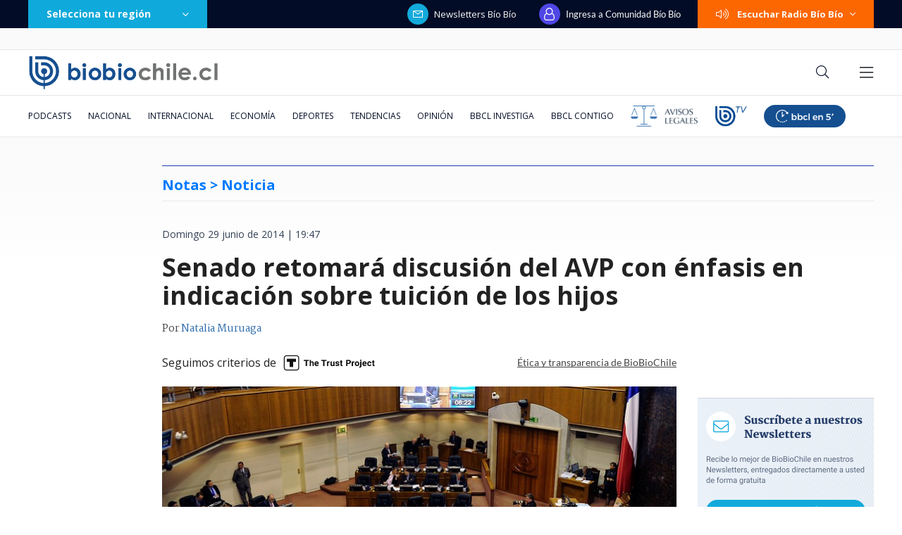

--- FILE ---
content_type: text/html; charset=utf-8
request_url: https://realtime.bbcl.cl/hit/?t=1769901961552&url=https%3A%2F%2Fwww.biobiochile.cl%2Fnoticias%2F2014%2F06%2F29%2Fsenado-retomara-discusion-del-avp-con-enfasis-en-resolver-tuicion-de-hijos.shtml&property=01G1KMVDSGMWCR31GWZX0VBJBY&referrer=
body_size: -17
content:
01KGB61CKHRCCRJZJ8KF3N1683./MDZgUS1cQTj0eSgnGOLBaRSb3z/FcoaJGp6G7Onm24=

--- FILE ---
content_type: text/html; charset=utf-8
request_url: https://www.google.com/recaptcha/api2/aframe
body_size: 268
content:
<!DOCTYPE HTML><html><head><meta http-equiv="content-type" content="text/html; charset=UTF-8"></head><body><script nonce="2B3R6gqJOzI_SG3Mp8ue9A">/** Anti-fraud and anti-abuse applications only. See google.com/recaptcha */ try{var clients={'sodar':'https://pagead2.googlesyndication.com/pagead/sodar?'};window.addEventListener("message",function(a){try{if(a.source===window.parent){var b=JSON.parse(a.data);var c=clients[b['id']];if(c){var d=document.createElement('img');d.src=c+b['params']+'&rc='+(localStorage.getItem("rc::a")?sessionStorage.getItem("rc::b"):"");window.document.body.appendChild(d);sessionStorage.setItem("rc::e",parseInt(sessionStorage.getItem("rc::e")||0)+1);localStorage.setItem("rc::h",'1769901977284');}}}catch(b){}});window.parent.postMessage("_grecaptcha_ready", "*");}catch(b){}</script></body></html>

--- FILE ---
content_type: application/javascript
request_url: https://www.biobiochile.cl/static/realtime/realtime-general.js?t=1769901973328&callback=BBCL_Realtime
body_size: 1033
content:
/*2026-01-31 23:25:05*/ BBCL_Realtime([{"id":6716962,"titulo":"China dice que tomar\u00e1 \"las medidas necesarias\" luego que le anularan contrato en el Canal de Panam\u00e1","url":"https:\/\/www.biobiochile.cl\/noticias\/economia\/actualidad-economica\/2026\/01\/30\/china-dice-que-tomara-las-medidas-necesarias-luego-que-le-anularan-contrato-en-el-canal-de-panama.shtml","imagen":"2026\/01\/china-dice-que-tomara-_las-medidas-necesarias_-luego-que-le-anularan-contrato-en-el-canal-de-panama.jpg","video_rudo_destacado":"","categoria":"nacional","en_vivo":false,"visitas":209},{"id":6718114,"titulo":"DMC emite Alerta Meteorol\u00f3gica por tormentas el\u00e9ctricas para las regiones Metropolitana y O\u2019Higgins","url":"https:\/\/www.biobiochile.cl\/noticias\/servicios\/toma-nota\/2026\/01\/31\/dmc-emite-alerta-meteorologica-por-tormentas-electricas-para-las-regiones-metropolitana-y-ohiggins.shtml","imagen":"2026\/01\/tormentas-electricas-2-2.png","video_rudo_destacado":"","categoria":"general","en_vivo":false,"visitas":146},{"id":6718051,"titulo":"Caso ProCultura: suspenden formalizaci\u00f3n y Alberto Larra\u00edn queda recluido en Capit\u00e1n Y\u00e1ber","url":"https:\/\/www.biobiochile.cl\/noticias\/nacional\/chile\/2026\/01\/31\/caso-procultura-suspenden-formalizacion-y-alberto-larrain-queda-recluido-en-capitan-yaber.shtml","imagen":"2026\/01\/caso-procultura-audiencia.jpg","video_rudo_destacado":"","categoria":"nacional","en_vivo":false,"visitas":144},{"id":6718099,"titulo":"Lucas Cepeda debut\u00f3 en Europa por el Elche y ante un grande: tuvo clara chance de gol ante Barcelona","url":"https:\/\/www.biobiochile.cl\/noticias\/deportes\/futbol-internacional\/chilenos-en-el-exterior\/2026\/01\/31\/lucas-cepeda-debuto-en-europa-por-el-elche-y-ante-un-grande-tuvo-clara-chance-de-gol-ante-barcelona.shtml","imagen":"2026\/01\/lucas-cepeda-debut-elche-barcelona.jpg","video_rudo_destacado":"","categoria":"deportes","en_vivo":false,"visitas":124},{"id":6716844,"titulo":"Carabineros y PDI retiran m\u00e1s de 10 toneladas de ropa en Penco y Tom\u00e9 para prevenir riesgos sanitarios","url":"https:\/\/www.biobiochile.cl\/noticias\/nacional\/region-del-bio-bio\/2026\/01\/30\/carabineros-y-pdi-retiran-mas-de-10-toneladas-de-ropa-en-penco-y-tome-para-prevenir-riesgos-sanitarios.shtml","imagen":"2026\/01\/contexto-120.png","video_rudo_destacado":"","categoria":"nacional","en_vivo":false,"visitas":107},{"id":6718034,"titulo":"Encuentran cad\u00e1ver dentro de una maleta junto a la Ruta 78: v\u00eda de servicio fue cortada para peritajes","url":"https:\/\/www.biobiochile.cl\/noticias\/nacional\/region-metropolitana\/2026\/01\/31\/encuentran-cadaver-dentro-de-una-maleta-junto-a-la-ruta-78-via-de-servicio-fue-cortada-para-peritajes.shtml","imagen":"2026\/01\/cadaver-maleta-ruta-78.jpeg","video_rudo_destacado":"","categoria":"nacional","en_vivo":false,"visitas":107},{"id":6718027,"titulo":"Boric responde a Undurraga por Pase Cultural: \"Anunciar que se va a eliminar, es un perjuicio\"","url":"https:\/\/www.biobiochile.cl\/noticias\/nacional\/chile\/2026\/01\/31\/boric-responde-a-undurraga-por-pase-cultural-anunciar-que-se-va-a-eliminar-es-un-perjuicio.shtml","imagen":"2026\/01\/boric-responde-a-undurraga-por-pase-cultural-anunciar-que-se-va-a-eliminar-es-un-prejuicio.png","video_rudo_destacado":"","categoria":"nacional","en_vivo":false,"visitas":94},{"id":6717756,"titulo":"No funcion\u00f3: Ripley baj\u00f3 la cortina en Mallplaza Los Dom\u00ednicos pero no despedir\u00e1 a sus trabajadores","url":"https:\/\/www.biobiochile.cl\/noticias\/economia\/negocios-y-empresas\/2026\/01\/30\/cierre-poco-peso-en-ventas-ripley-bajo-la-cortina-en-mallplaza-los-dominicos-pero-no-despedira-a-su-personal.shtml","imagen":"2026\/01\/poco-peso-en-ventas-ripley-bajo-la-cortina-en-mallplaza-los-dominicos-pero-no-despedira-a-su-personal.png","video_rudo_destacado":"","categoria":"nacional","en_vivo":false,"visitas":85},{"id":6718097,"titulo":"Veinte personas quedan aisladas por deslizamientos de tierra en Farellones","url":"https:\/\/www.biobiochile.cl\/noticias\/nacional\/region-metropolitana\/2026\/01\/31\/veinte-personas-quedan-aisladas-por-deslizamientos-de-tierra-en-farellones.shtml","imagen":"2026\/01\/farellones-lluvia-aluvion-temporal.png","video_rudo_destacado":"","categoria":"nacional","en_vivo":false,"visitas":64},{"id":6718064,"titulo":"Juez ordena liberaci\u00f3n de Liam Conejo, ni\u00f1o de 5 a\u00f1os arrestado por ICE en EE.UU.","url":"https:\/\/www.biobiochile.cl\/noticias\/internacional\/eeuu\/2026\/01\/31\/juez-ordena-liberacion-de-liam-conejo-nino-de-5-anos-arrestado-por-ice-en-ee-uu.shtml","imagen":"2026\/01\/juez-ordena-liberacion-de-liam-conejo-nino-de-5-anos-arrestado-por-ice-en-ee-uu_.png","video_rudo_destacado":"","categoria":"nacional","en_vivo":false,"visitas":59}])

--- FILE ---
content_type: application/javascript; charset=utf-8
request_url: https://fundingchoicesmessages.google.com/f/AGSKWxXQ6jkNNXNx-ht9x2TMbYoQnwwRxXaMnBkzlMe0FEMLYvT0Ov68s3o9OYzwJMO-pa29FoxN9-S5qXhT90Z8zVgFg_LNR7Z8MNG-BsGDhGiUZMW0dX41OvbvXZ1gx8WGxlD0SZ6tAlbpLcgwM8I5oCKIdwsF6NMAJ5hD0Z4zkhkJIcsDCgXDzOtVDhEl/_/yahooadsobject..mx/ads//textadspromo__post_ads./ad_manager.
body_size: -1286
content:
window['42f794e4-1813-4034-83e9-9bff32fdcced'] = true;